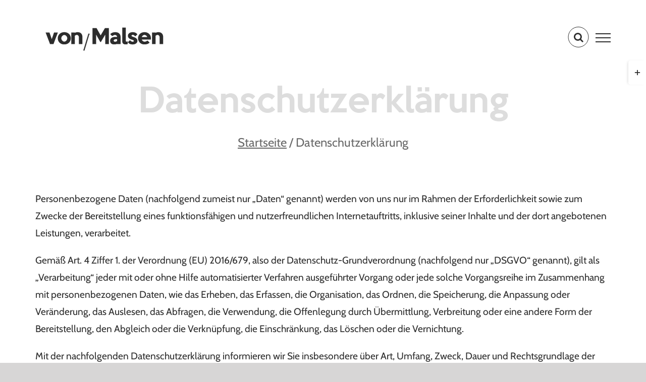

--- FILE ---
content_type: text/html; charset=UTF-8
request_url: https://badausstattung-malsen.de/datenschutzerklaerung/
body_size: 21444
content:
<!DOCTYPE html><html class="avada-html-layout-wide avada-html-header-position-top avada-mobile-header-color-not-opaque" lang="de"
 prefix="og: https://ogp.me/ns#" ><head><meta http-equiv="X-UA-Compatible" content="IE=edge" /><meta http-equiv="Content-Type" content="text/html; charset=utf-8"/><meta name="viewport" content="width=device-width, initial-scale=1" /><link media="all" href="https://badausstattung-malsen.de/wp-content/cache/autoptimize/css/autoptimize_46bd091b082cda05e62673a6bc3da235.css" rel="stylesheet" /><title>Datenschutzerklärung - Internationale Badausstattung von Malsen</title><meta name="description" content="Personenbezogene Daten (nachfolgend zumeist nur „Daten“ genannt) werden von uns nur im Rahmen der Erforderlichkeit sowie zum Zwecke der Bereitstellung eines funktionsfähigen und nutzerfreundlichen Internetauftritts, inklusive seiner Inhalte und der dort angebotenen Leistungen, verarbeitet. Gemäß Art. 4 Ziffer 1. der Verordnung (EU) 2016/679, also der Datenschutz-Grundverordnung (nachfolgend nur „DSGVO“ genannt), gilt als „Verarbeitung“ jeder mit […]"/><meta name="google-site-verification" content="K4m30NKsFwsYIMy8mex3Vw_43Oo6lsMnXA9tATUxPmc" /><link rel="canonical" href="https://badausstattung-malsen.de/datenschutzerklaerung/" /><meta property="og:site_name" content="Internationale Badausstattung von Malsen - Internationale Badausstattung von Malsen" /><meta property="og:type" content="article" /><meta property="og:title" content="Datenschutzerklärung - Internationale Badausstattung von Malsen" /><meta property="og:description" content="Personenbezogene Daten (nachfolgend zumeist nur „Daten“ genannt) werden von uns nur im Rahmen der Erforderlichkeit sowie zum Zwecke der Bereitstellung eines funktionsfähigen und nutzerfreundlichen Internetauftritts, inklusive seiner Inhalte und der dort angebotenen Leistungen, verarbeitet. Gemäß Art. 4 Ziffer 1. der Verordnung (EU) 2016/679, also der Datenschutz-Grundverordnung (nachfolgend nur „DSGVO“ genannt), gilt als „Verarbeitung“ jeder mit […]" /><meta property="og:url" content="https://badausstattung-malsen.de/datenschutzerklaerung/" /><meta property="article:published_time" content="2021-04-14T08:46:35Z" /><meta property="article:modified_time" content="2021-07-23T10:31:35Z" /><meta name="twitter:card" content="summary" /><meta name="twitter:domain" content="badausstattung-malsen.de" /><meta name="twitter:title" content="Datenschutzerklärung - Internationale Badausstattung von Malsen" /><meta name="twitter:description" content="Personenbezogene Daten (nachfolgend zumeist nur „Daten“ genannt) werden von uns nur im Rahmen der Erforderlichkeit sowie zum Zwecke der Bereitstellung eines funktionsfähigen und nutzerfreundlichen Internetauftritts, inklusive seiner Inhalte und der dort angebotenen Leistungen, verarbeitet. Gemäß Art. 4 Ziffer 1. der Verordnung (EU) 2016/679, also der Datenschutz-Grundverordnung (nachfolgend nur „DSGVO“ genannt), gilt als „Verarbeitung“ jeder mit […]" /> <script type="application/ld+json" class="aioseo-schema">{"@context":"https:\/\/schema.org","@graph":[{"@type":"WebSite","@id":"https:\/\/badausstattung-malsen.de\/#website","url":"https:\/\/badausstattung-malsen.de\/","name":"Internationale Badausstattung von Malsen","description":"Internationale Badausstattung von Malsen","publisher":{"@id":"https:\/\/badausstattung-malsen.de\/#organization"}},{"@type":"Organization","@id":"https:\/\/badausstattung-malsen.de\/#organization","name":"Maximilian v. Malsen-Waldkirch","url":"https:\/\/badausstattung-malsen.de\/","contactPoint":{"@type":"ContactPoint","telephone":"+491795253880","contactType":"Sales"}},{"@type":"BreadcrumbList","@id":"https:\/\/badausstattung-malsen.de\/datenschutzerklaerung\/#breadcrumblist","itemListElement":[{"@type":"ListItem","@id":"https:\/\/badausstattung-malsen.de\/#listItem","position":"1","item":{"@type":"WebPage","@id":"https:\/\/badausstattung-malsen.de\/","name":"Home","description":"Internationale Badausstattung von Malsen HerausforderungIhr Kunde will keinen Standard in seinem Badezimmer. Jedes Badezimmer ist so individuell wie der Mensch selbst, der darin lebt. Die Komposition, der Oberfl\u00e4chen, Strukturen, Farben und dem Licht bilden zusammen eine Einheit, die das individuelle Lebensgef\u00fchl widerspiegelt. unser VersprechenHersteller\/Marken M\u00f6glichkeitenALTAMAREAAQUA DESIGNSTUDIOALICE CERAMICAWATER EVOLUTIONDer Partner an Ihrer Seite Unser VersprechenDas geht [\u2026]","url":"https:\/\/badausstattung-malsen.de\/"},"nextItem":"https:\/\/badausstattung-malsen.de\/datenschutzerklaerung\/#listItem"},{"@type":"ListItem","@id":"https:\/\/badausstattung-malsen.de\/datenschutzerklaerung\/#listItem","position":"2","item":{"@type":"WebPage","@id":"https:\/\/badausstattung-malsen.de\/datenschutzerklaerung\/","name":"Datenschutzerkl\u00e4rung","description":"Personenbezogene Daten (nachfolgend zumeist nur \u201eDaten\u201c genannt) werden von uns nur im Rahmen der Erforderlichkeit sowie zum Zwecke der Bereitstellung eines funktionsf\u00e4higen und nutzerfreundlichen Internetauftritts, inklusive seiner Inhalte und der dort angebotenen Leistungen, verarbeitet. Gem\u00e4\u00df Art. 4 Ziffer 1. der Verordnung (EU) 2016\/679, also der Datenschutz-Grundverordnung (nachfolgend nur \u201eDSGVO\u201c genannt), gilt als \u201eVerarbeitung\u201c jeder mit [\u2026]","url":"https:\/\/badausstattung-malsen.de\/datenschutzerklaerung\/"},"previousItem":"https:\/\/badausstattung-malsen.de\/#listItem"}]},{"@type":"WebPage","@id":"https:\/\/badausstattung-malsen.de\/datenschutzerklaerung\/#webpage","url":"https:\/\/badausstattung-malsen.de\/datenschutzerklaerung\/","name":"Datenschutzerkl\u00e4rung - Internationale Badausstattung von Malsen","description":"Personenbezogene Daten (nachfolgend zumeist nur \u201eDaten\u201c genannt) werden von uns nur im Rahmen der Erforderlichkeit sowie zum Zwecke der Bereitstellung eines funktionsf\u00e4higen und nutzerfreundlichen Internetauftritts, inklusive seiner Inhalte und der dort angebotenen Leistungen, verarbeitet. Gem\u00e4\u00df Art. 4 Ziffer 1. der Verordnung (EU) 2016\/679, also der Datenschutz-Grundverordnung (nachfolgend nur \u201eDSGVO\u201c genannt), gilt als \u201eVerarbeitung\u201c jeder mit [\u2026]","inLanguage":"de","isPartOf":{"@id":"https:\/\/badausstattung-malsen.de\/#website"},"breadcrumb":{"@id":"https:\/\/badausstattung-malsen.de\/datenschutzerklaerung\/#breadcrumblist"},"datePublished":"2021-04-14T08:46:35+02:00","dateModified":"2021-07-23T10:31:35+02:00"}]}</script> <link rel='preconnect' href='//www.google-analytics.com' /><link rel="alternate" type="application/rss+xml" title="Internationale Badausstattung von Malsen &raquo; Feed" href="https://badausstattung-malsen.de/feed/" /><link rel="alternate" type="application/rss+xml" title="Internationale Badausstattung von Malsen &raquo; Kommentar-Feed" href="https://badausstattung-malsen.de/comments/feed/" /><link rel="shortcut icon" href="https://badausstattung-malsen.de/wp-content/uploads/favicon.png" type="image/x-icon" /><link rel="alternate" title="oEmbed (JSON)" type="application/json+oembed" href="https://badausstattung-malsen.de/wp-json/oembed/1.0/embed?url=https%3A%2F%2Fbadausstattung-malsen.de%2Fdatenschutzerklaerung%2F" /><link rel="alternate" title="oEmbed (XML)" type="text/xml+oembed" href="https://badausstattung-malsen.de/wp-json/oembed/1.0/embed?url=https%3A%2F%2Fbadausstattung-malsen.de%2Fdatenschutzerklaerung%2F&#038;format=xml" /><link rel='stylesheet' id='fusion-dynamic-css-css' href='https://badausstattung-malsen.de/wp-content/uploads/fusion-styles/42d1d02d3293d5036f4aedf7565d2ef8.min.css?ver=1631819259' type='text/css' media='all' /> <script type="text/javascript" src="https://badausstattung-malsen.de/wp-includes/js/jquery/jquery.min.js?ver=1699400772" id="jquery-core-js"></script> <link rel="https://api.w.org/" href="https://badausstattung-malsen.de/wp-json/" /><link rel="alternate" title="JSON" type="application/json" href="https://badausstattung-malsen.de/wp-json/wp/v2/pages/2890" /><link rel="EditURI" type="application/rsd+xml" title="RSD" href="https://badausstattung-malsen.de/xmlrpc.php?rsd" /><meta name="generator" content="WordPress 6.9" /><link rel='shortlink' href='https://badausstattung-malsen.de/?p=2890' /><link rel="preload" href="https://badausstattung-malsen.de/wp-content/themes/Avada/includes/lib/assets/fonts/icomoon/awb-icons.woff" as="font" type="font/woff" crossorigin><link rel="preload" href="//badausstattung-malsen.de/wp-content/themes/Avada/includes/lib/assets/fonts/fontawesome/webfonts/fa-brands-400.woff2" as="font" type="font/woff2" crossorigin><link rel="preload" href="//badausstattung-malsen.de/wp-content/themes/Avada/includes/lib/assets/fonts/fontawesome/webfonts/fa-regular-400.woff2" as="font" type="font/woff2" crossorigin><link rel="preload" href="//badausstattung-malsen.de/wp-content/themes/Avada/includes/lib/assets/fonts/fontawesome/webfonts/fa-solid-900.woff2" as="font" type="font/woff2" crossorigin><link rel="preload" href="https://badausstattung-malsen.de/wp-content/uploads/fusion-gfonts/u-4i0qWljRw-PfU81xCKCpdpbgZJl6Xvqdns.woff2" as="font" type="font/woff2" crossorigin><link rel="preload" href="https://badausstattung-malsen.de/wp-content/uploads/fusion-gfonts/jizaRExUiTo99u79D0KExQ.woff2" as="font" type="font/woff2" crossorigin></head><body class="privacy-policy wp-singular page-template-default page page-id-2890 wp-theme-Avada wp-child-theme-Avada-Child-Theme fusion-image-hovers fusion-pagination-sizing fusion-button_size-large fusion-button_type-flat fusion-button_span-no avada-image-rollover-circle-yes avada-image-rollover-no fusion-body ltr fusion-sticky-header fusion-disable-outline fusion-sub-menu-fade mobile-logo-pos-left layout-wide-mode avada-has-boxed-modal-shadow-none layout-scroll-offset-full avada-has-zero-margin-offset-top fusion-top-header menu-text-align-center mobile-menu-design-flyout fusion-show-pagination-text fusion-header-layout-v6 avada-responsive avada-footer-fx-parallax-effect avada-menu-highlight-style-bar fusion-search-form-classic fusion-main-menu-search-dropdown fusion-avatar-square avada-sticky-shrinkage avada-dropdown-styles avada-blog-layout-large avada-blog-archive-layout-timeline avada-header-shadow-no avada-menu-icon-position-left avada-has-megamenu-shadow fusion-has-main-nav-icon-circle avada-has-mobile-menu-search avada-has-main-nav-search-icon avada-has-breadcrumb-mobile-hidden avada-has-titlebar-content_only avada-has-slidingbar-widgets avada-has-slidingbar-position-right avada-slidingbar-toggle-style-rectangle avada-has-slidingbar-sticky avada-has-transparent-timeline_color avada-has-pagination-padding avada-flyout-menu-direction-bottom avada-ec-views-v1" > <a class="skip-link screen-reader-text" href="#content">Zum Inhalt springen</a><div id="boxed-wrapper"><div class="fusion-sides-frame"></div><div id="wrapper" class="fusion-wrapper"><div id="home" style="position:relative;top:-1px;"></div><header class="fusion-header-wrapper"><div class="fusion-header-v6 fusion-logo-alignment fusion-logo-left fusion-sticky-menu- fusion-sticky-logo- fusion-mobile-logo-  fusion-header-has-flyout-menu"><div class="fusion-header-sticky-height"></div><div class="fusion-header"><div class="fusion-row"><div class="fusion-header-v6-content fusion-header-has-flyout-menu-content"><div class="fusion-logo" data-margin-top="0px" data-margin-bottom="0px" data-margin-left="0px" data-margin-right="0px"> <a class="fusion-logo-link"  href="https://badausstattung-malsen.de/" > <img src="https://badausstattung-malsen.de/wp-content/uploads/Baederausstattung-von-Malsen-Logo_70_neu.png" srcset="https://badausstattung-malsen.de/wp-content/uploads/Baederausstattung-von-Malsen-Logo_70_neu.png 1x, https://badausstattung-malsen.de/wp-content/uploads/Baederausstattung-von-Malsen-Logo_140_neu.png 2x" width="269" height="70" style="max-height:70px;height:auto;" alt="Internationale Badausstattung von Malsen Logo" data-retina_logo_url="https://badausstattung-malsen.de/wp-content/uploads/Baederausstattung-von-Malsen-Logo_140_neu.png" class="fusion-standard-logo" /> </a></div><div class="fusion-flyout-menu-icons"><div class="fusion-flyout-search-toggle"><div class="fusion-toggle-icon"><div class="fusion-toggle-icon-line"></div><div class="fusion-toggle-icon-line"></div><div class="fusion-toggle-icon-line"></div></div> <a class="fusion-icon awb-icon-search" aria-hidden="true" aria-label="Toggle Search" href="#"></a></div> <a class="fusion-flyout-menu-toggle" aria-hidden="true" aria-label="Toggle Menu" href="#"><div class="fusion-toggle-icon-line"></div><div class="fusion-toggle-icon-line"></div><div class="fusion-toggle-icon-line"></div> </a></div></div><div class="fusion-main-menu fusion-flyout-menu" role="navigation" aria-label="Main Menu"><ul id="menu-jumpback" class="fusion-menu"><li  id="menu-item-2901"  class="menu-item menu-item-type-custom menu-item-object-custom menu-item-2901"  data-item-id="2901"><a  title="Start" href="/#home" class="fusion-bar-highlight"><span class="menu-text">Start</span></a></li><li  id="menu-item-2902"  class="menu-item menu-item-type-custom menu-item-object-custom menu-item-2902"  data-item-id="2902"><a  title="Herausforderung" href="/#start" class="fusion-bar-highlight"><span class="menu-text">Herausforderung</span></a></li><li  id="menu-item-2918"  class="menu-item menu-item-type-custom menu-item-object-custom menu-item-2918"  data-item-id="2918"><a  title="Möglichkeiten" href="/#hersteller" class="fusion-bar-highlight"><span class="menu-text">Möglichkeiten</span></a></li><li  id="menu-item-3140"  class="menu-item menu-item-type-custom menu-item-object-custom menu-item-3140"  data-item-id="3140"><a  title="Unser Versprechen" href="/#leistungen" class="fusion-bar-highlight"><span class="menu-text">Unser Versprechen</span></a></li><li  id="menu-item-3237"  class="menu-item menu-item-type-post_type menu-item-object-page menu-item-3237"  data-item-id="3237"><a  title="Downloads" href="https://badausstattung-malsen.de/downloads/" class="fusion-bar-highlight"><span class="menu-text">Downloads</span></a></li><li  id="menu-item-2909"  class="menu-item menu-item-type-custom menu-item-object-custom menu-item-2909"  data-item-id="2909"><a  title="Unternehmen" href="/#unternehmen" class="fusion-bar-highlight"><span class="menu-text">Unternehmen</span></a></li><li  id="menu-item-2900"  class="menu-item menu-item-type-post_type menu-item-object-page menu-item-2900 fusion-flyout-menu-item-last"  data-item-id="2900"><a  title="Kontakt" href="https://badausstattung-malsen.de/kontakt/" class="fusion-bar-highlight"><span class="menu-text">Kontakt</span></a></li></ul></div><div class="fusion-flyout-search"><form role="search" class="searchform fusion-search-form  fusion-search-form-classic" method="get" action="https://badausstattung-malsen.de/"><div class="fusion-search-form-content"><div class="fusion-search-field search-field"> <label><span class="screen-reader-text">Suche nach:</span> <input type="search" value="" name="s" class="s" placeholder="Suchen..." required aria-required="true" aria-label="Suchen..."/> </label></div><div class="fusion-search-button search-button"> <input type="submit" class="fusion-search-submit searchsubmit" aria-label="Suche" value="&#xf002;" /></div></div></form></div><div class="fusion-flyout-menu-bg"></div></div></div></div><div class="fusion-clearfix"></div></header><div id="sliders-container" class="fusion-slider-visibility"></div><div class="avada-page-titlebar-wrapper" role="banner"><div class="fusion-page-title-bar fusion-page-title-bar-none fusion-page-title-bar-center"><div class="fusion-page-title-row"><div class="fusion-page-title-wrapper"><div class="fusion-page-title-captions"><h1 class="entry-title">Datenschutzerklärung</h1><div class="fusion-page-title-secondary"><div class="fusion-breadcrumbs"><span class="fusion-breadcrumb-item"><a href="https://badausstattung-malsen.de" class="fusion-breadcrumb-link"><span >Startseite</span></a></span><span class="fusion-breadcrumb-sep">/</span><span class="fusion-breadcrumb-item"><span  class="breadcrumb-leaf">Datenschutzerklärung</span></span></div></div></div></div></div></div></div><main id="main" class="clearfix "><div class="fusion-row" style=""><section id="content" style="width: 100%;"><div id="post-2890" class="post-2890 page type-page status-publish hentry"> <span class="entry-title rich-snippet-hidden">Datenschutzerklärung</span><div class="post-content"><div class="fusion-fullwidth fullwidth-box fusion-builder-row-10 fusion-flex-container nonhundred-percent-fullwidth non-hundred-percent-height-scrolling" style="background-color: rgba(255,255,255,0);background-position: center center;background-repeat: no-repeat;border-width: 0px 0px 0px 0px;border-color:#eae9e9;border-style:solid;" ><div class="fusion-builder-row fusion-row fusion-flex-align-items-flex-start" style="max-width:1185.6px;margin-left: calc(-4% / 2 );margin-right: calc(-4% / 2 );"><div class="fusion-layout-column fusion_builder_column fusion-builder-column-10 fusion_builder_column_1_1 1_1 fusion-flex-column"><div class="fusion-column-wrapper fusion-flex-justify-content-flex-start fusion-content-layout-column" style="background-position:left top;background-repeat:no-repeat;-webkit-background-size:cover;-moz-background-size:cover;-o-background-size:cover;background-size:cover;padding: 0px 0px 0px 0px;"><div class="fusion-text fusion-text-5"><p style="text-align: left;">Personenbezogene Daten (nachfolgend zumeist nur „Daten“ genannt) werden von uns nur im Rahmen der Erforderlichkeit sowie zum Zwecke der Bereitstellung eines funktionsfähigen und nutzerfreundlichen Internetauftritts, inklusive seiner Inhalte und der dort angebotenen Leistungen, verarbeitet.</p><p style="text-align: left;">Gemäß Art. 4 Ziffer 1. der Verordnung (EU) 2016/679, also der Datenschutz-Grundverordnung (nachfolgend nur „DSGVO“ genannt), gilt als „Verarbeitung“ jeder mit oder ohne Hilfe automatisierter Verfahren ausgeführter Vorgang oder jede solche Vorgangsreihe im Zusammenhang mit personenbezogenen Daten, wie das Erheben, das Erfassen, die Organisation, das Ordnen, die Speicherung, die Anpassung oder Veränderung, das Auslesen, das Abfragen, die Verwendung, die Offenlegung durch Übermittlung, Verbreitung oder eine andere Form der Bereitstellung, den Abgleich oder die Verknüpfung, die Einschränkung, das Löschen oder die Vernichtung.</p><p style="text-align: left;">Mit der nachfolgenden Datenschutzerklärung informieren wir Sie insbesondere über Art, Umfang, Zweck, Dauer und Rechtsgrundlage der Verarbeitung personenbezogener Daten, soweit wir entweder allein oder gemeinsam mit anderen über die Zwecke und Mittel der Verarbeitung entscheiden. Zudem informieren wir Sie nachfolgend über die von uns zu Optimierungszwecken sowie zur Steigerung der Nutzungsqualität eingesetzten Fremdkomponenten, soweit hierdurch Dritte Daten in wiederum eigener Verantwortung verarbeiten.</p><p style="text-align: left;">Unsere Datenschutzerklärung ist wie folgt gegliedert:</p><p style="text-align: left;">I. Informationen über uns als Verantwortliche<br /> II. Rechte der Nutzer und Betroffenen<br /> III. Informationen zur Datenverarbeitung</p><h3 style="text-align: left;">I. Informationen über uns als Verantwortliche</h3><p style="text-align: left;">Verantwortlicher Anbieter dieses Internetauftritts im datenschutzrechtlichen Sinne ist:</p><p style="text-align: left;">Internationale Badausstattung von Malsen<br /> Dietlinde Frfr. von Malsen<br /> Agnesstraße 44<br /> 80798 München<br /> Deutschland</p><p style="text-align: left;">Telefon: 089 / 2712557<br /> E-Mail: info@d-v-malsen.de</p><p style="text-align: left;">Datenschutzbeauftragte/r beim Anbieter ist:</p><p style="text-align: left;">Dietlinde Frfr. von Malsen</p><h3 style="text-align: left;">II. Rechte der Nutzer und Betroffenen</h3><p style="text-align: left;">Mit Blick auf die nachfolgend noch näher beschriebene Datenverarbeitung haben die Nutzer und Betroffenen das Recht</p><ul style="text-align: left;"><li>auf Bestätigung, ob sie betreffende Daten verarbeitet werden, auf Auskunft über die verarbeiteten Daten, auf weitere Informationen über die Datenverarbeitung sowie auf Kopien der Daten (vgl. auch Art. 15 DSGVO);</li><li>auf Berichtigung oder Vervollständigung unrichtiger bzw. unvollständiger Daten (vgl. auch Art. 16 DSGVO);</li><li>auf unverzügliche Löschung der sie betreffenden Daten (vgl. auch Art. 17 DSGVO), oder, alternativ, soweit eine weitere Verarbeitung gemäß Art. 17 Abs. 3 DSGVO erforderlich ist, auf Einschränkung der Verarbeitung nach Maßgabe von Art. 18 DSGVO;</li><li>auf Erhalt der sie betreffenden und von ihnen bereitgestellten Daten und auf Übermittlung dieser Daten an andere Anbieter/Verantwortliche (vgl. auch Art. 20 DSGVO);</li><li>auf Beschwerde gegenüber der Aufsichtsbehörde, sofern sie der Ansicht sind, dass die sie betreffenden Daten durch den Anbieter unter Verstoß gegen datenschutzrechtliche Bestimmungen verarbeitet werden (vgl. auch Art. 77 DSGVO).</li></ul><p style="text-align: left;">Darüber hinaus ist der Anbieter dazu verpflichtet, alle Empfänger, denen gegenüber Daten durch den Anbieter offengelegt worden sind, über jedwede Berichtigung oder Löschung von Daten oder die Einschränkung der Verarbeitung, die aufgrund der Artikel 16, 17 Abs. 1, 18 DSGVO erfolgt, zu unterrichten. Diese Verpflichtung besteht jedoch nicht, soweit diese Mitteilung unmöglich oder mit einem unverhältnismäßigen Aufwand verbunden ist. Unbeschadet dessen hat der Nutzer ein Recht auf Auskunft über diese Empfänger.</p><p style="text-align: left;"><strong>Ebenfalls haben die Nutzer und Betroffenen nach Art. 21 DSGVO das Recht auf Widerspruch gegen die künftige Verarbeitung der sie betreffenden Daten, sofern die Daten durch den Anbieter nach Maßgabe von Art. 6 Abs. 1 lit. f) DSGVO verarbeitet werden. Insbesondere ist ein Widerspruch gegen die Datenverarbeitung zum Zwecke der Direktwerbung statthaft.</strong></p><h3 style="text-align: left;">III. Informationen zur Datenverarbeitung</h3><p style="text-align: left;">Ihre bei Nutzung unseres Internetauftritts verarbeiteten Daten werden gelöscht oder gesperrt, sobald der Zweck der Speicherung entfällt, der Löschung der Daten keine gesetzlichen Aufbewahrungspflichten entgegenstehen und nachfolgend keine anderslautenden Angaben zu einzelnen Verarbeitungsverfahren gemacht werden.</p><h4 style="text-align: left;">Serverdaten</h4><p style="text-align: left;">Aus technischen Gründen, insbesondere zur Gewährleistung eines sicheren und stabilen Internetauftritts, werden Daten durch Ihren Internet-Browser an uns bzw. an unseren Webspace-Provider übermittelt. Mit diesen sog. Server-Logfiles werden u.a. Typ und Version Ihres Internetbrowsers, das Betriebssystem, die Website, von der aus Sie auf unseren Internetauftritt gewechselt haben (Referrer URL), die Website(s) unseres Internetauftritts, die Sie besuchen, Datum und Uhrzeit des jeweiligen Zugriffs sowie die IP-Adresse des Internetanschlusses, von dem aus die Nutzung unseres Internetauftritts erfolgt, erhoben.</p><p style="text-align: left;">Diese so erhobenen Daten werden vorrübergehend gespeichert, dies jedoch nicht gemeinsam mit anderen Daten von Ihnen.</p><p style="text-align: left;">Diese Speicherung erfolgt auf der Rechtsgrundlage von Art. 6 Abs. 1 lit. f) DSGVO. Unser berechtigtes Interesse liegt in der Verbesserung, Stabilität, Funktionalität und Sicherheit unseres Internetauftritts.</p><p style="text-align: left;">Die Daten werden spätestens nach sieben Tage wieder gelöscht, soweit keine weitere Aufbewahrung zu Beweiszwecken erforderlich ist. Andernfalls sind die Daten bis zur endgültigen Klärung eines Vorfalls ganz oder teilweise von der Löschung ausgenommen.</p><h4 style="text-align: left;">Cookies</h4><h5 style="text-align: left;">a) Sitzungs-Cookies/Session-Cookies</h5><p style="text-align: left;">Wir verwenden mit unserem Internetauftritt sog. Cookies. Cookies sind kleine Textdateien oder andere Speichertechnologien, die durch den von Ihnen eingesetzten Internet-Browser auf Ihrem Endgerät ablegt und gespeichert werden. Durch diese Cookies werden im individuellen Umfang bestimmte Informationen von Ihnen, wie beispielsweise Ihre Browser- oder Standortdaten oder Ihre IP-Adresse, verarbeitet.</p><p style="text-align: left;">Durch diese Verarbeitung wird unser Internetauftritt benutzerfreundlicher, effektiver und sicherer, da die Verarbeitung bspw. die Wiedergabe unseres Internetauftritts in unterschiedlichen Sprachen oder das Angebot einer Warenkorbfunktion ermöglicht.</p><p style="text-align: left;">Rechtsgrundlage dieser Verarbeitung ist Art. 6 Abs. 1 lit b.) DSGVO, sofern diese Cookies Daten zur Vertragsanbahnung oder Vertragsabwicklung verarbeitet werden.</p><p style="text-align: left;">Falls die Verarbeitung nicht der Vertragsanbahnung oder Vertragsabwicklung dient, liegt unser berechtigtes Interesse in der Verbesserung der Funktionalität unseres Internetauftritts. Rechtsgrundlage ist in dann Art. 6 Abs. 1 lit. f) DSGVO.</p><p style="text-align: left;">Mit Schließen Ihres Internet-Browsers werden diese Session-Cookies gelöscht.</p><h5 style="text-align: left;">b) Drittanbieter-Cookies</h5><p style="text-align: left;">Gegebenenfalls werden mit unserem Internetauftritt auch Cookies von Partnerunternehmen, mit denen wir zum Zwecke der Werbung, der Analyse oder der Funktionalitäten unseres Internetauftritts zusammenarbeiten, verwendet.</p><p style="text-align: left;">Die Einzelheiten hierzu, insbesondere zu den Zwecken und den Rechtsgrundlagen der Verarbeitung solcher Drittanbieter-Cookies, entnehmen Sie bitte den nachfolgenden Informationen.</p><h5 style="text-align: left;">c) Beseitigungsmöglichkeit</h5><p style="text-align: left;">Sie können die Installation der Cookies durch eine Einstellung Ihres Internet-Browsers verhindern oder einschränken. Ebenfalls können Sie bereits gespeicherte Cookies jederzeit löschen. Die hierfür erforderlichen Schritte und Maßnahmen hängen jedoch von Ihrem konkret genutzten Internet-Browser ab. Bei Fragen benutzen Sie daher bitte die Hilfefunktion oder Dokumentation Ihres Internet-Browsers oder wenden sich an dessen Hersteller bzw. Support. Bei sog. Flash-Cookies kann die Verarbeitung allerdings nicht über die Einstellungen des Browsers unterbunden werden. Stattdessen müssen Sie insoweit die Einstellung Ihres Flash-Players ändern. Auch die hierfür erforderlichen Schritte und Maßnahmen hängen von Ihrem konkret genutzten Flash-Player ab. Bei Fragen benutzen Sie daher bitte ebenso die Hilfefunktion oder Dokumentation Ihres Flash-Players oder wenden sich an den Hersteller bzw. Benutzer-Support.</p><p style="text-align: left;">Sollten Sie die Installation der Cookies verhindern oder einschränken, kann dies allerdings dazu führen, dass nicht sämtliche Funktionen unseres Internetauftritts vollumfänglich nutzbar sind.</p><h4 style="text-align: left;">Vertragsabwicklung</h4><p style="text-align: left;">Die von Ihnen zur Inanspruchnahme unseres Waren- und/oder Dienstleistungsangebots übermittelten Daten werden von uns zum Zwecke der Vertragsabwicklung verarbeitet und sind insoweit erforderlich. Vertragsschluss und Vertragsabwicklung sind ohne Bereitstellung Ihrer Daten nicht möglich.</p><p style="text-align: left;">Rechtsgrundlage für die Verarbeitung ist Art. 6 Abs. 1 lit. b) DSGVO.</p><p style="text-align: left;">Wir löschen die Daten mit vollständiger Vertragsabwicklung, müssen dabei aber die steuer- und handelsrechtlichen Aufbewahrungsfristen beachten.</p><p style="text-align: left;">Im Rahmen der Vertragsabwicklung geben wir Ihre Daten an das mit der Warenlieferung beauftragte Transportunternehmen oder an den Finanzdienstleister weiter, soweit die Weitergabe zur Warenauslieferung oder zu Bezahlzwecken erforderlich ist.</p><p style="text-align: left;">Rechtsgrundlage für die Weitergabe der Daten ist dann Art. 6 Abs. 1 lit. b) DSGVO.</p><h4 style="text-align: left;">Kundenkonto / Registrierungsfunktion</h4><p style="text-align: left;">Falls Sie über unseren Internetauftritt ein Kundenkonto bei uns anlegen, werden wir die von Ihnen bei der Registrierung eingegebenen Daten (also bspw. Ihren Namen, Ihre Anschrift oder Ihre E-Mail-Adresse) ausschließlich für vorvertragliche Leistungen, für die Vertragserfüllung oder zum Zwecke der Kundenpflege (bspw. um Ihnen eine Übersicht über Ihre bisherigen Bestellungen bei uns zur Verfügung zu stellen oder um Ihnen die sog. Merkzettelfunktion anbieten zu können) erheben und speichern. Gleichzeitig speichern wir dann die IP-Adresse und das Datum Ihrer Registrierung nebst Uhrzeit. Eine Weitergabe dieser Daten an Dritte erfolgt natürlich nicht.</p><p style="text-align: left;">Im Rahmen des weiteren Anmeldevorgangs wird Ihre Einwilligung in diese Verarbeitung eingeholt und auf diese Datenschutzerklärung verwiesen. Die dabei von uns erhobenen Daten werden ausschließlich für die Zurverfügungstellung des Kundenkontos verwendet.</p><p style="text-align: left;">Soweit Sie in diese Verarbeitung einwilligen, ist Art. 6 Abs. 1 lit. a) DSGVO Rechtsgrundlage für die Verarbeitung.</p><p style="text-align: left;">Sofern die Eröffnung des Kundenkontos zusätzlich auch vorvertraglichen Maßnahmen oder der Vertragserfüllung dient, so ist Rechtsgrundlage für diese Verarbeitung auch noch Art. 6 Abs. 1 lit. b) DSGVO.</p><p style="text-align: left;">Die uns erteilte Einwilligung in die Eröffnung und den Unterhalt des Kundenkontos können Sie gemäß Art. 7 Abs. 3 DSGVO jederzeit mit Wirkung für die Zukunft widerrufen. Hierzu müssen Sie uns lediglich über Ihren Widerruf in Kenntnis setzen.</p><p style="text-align: left;">Die insoweit erhobenen Daten werden gelöscht, sobald die Verarbeitung nicht mehr erforderlich ist. Hierbei müssen wir aber steuer- und handelsrechtliche Aufbewahrungsfristen beachten.</p><h4 style="text-align: left;">Kontaktanfragen / Kontaktmöglichkeit</h4><p style="text-align: left;">Sofern Sie per Kontaktformular oder E-Mail mit uns in Kontakt treten, werden die dabei von Ihnen angegebenen Daten zur Bearbeitung Ihrer Anfrage genutzt. Die Angabe der Daten ist zur Bearbeitung und Beantwortung Ihre Anfrage erforderlich &#8211; ohne deren Bereitstellung können wir Ihre Anfrage nicht oder allenfalls eingeschränkt beantworten.</p><p style="text-align: left;">Rechtsgrundlage für diese Verarbeitung ist Art. 6 Abs. 1 lit. b) DSGVO.</p><p style="text-align: left;">Ihre Daten werden gelöscht, sofern Ihre Anfrage abschließend beantwortet worden ist und der Löschung keine gesetzlichen Aufbewahrungspflichten entgegenstehen, wie bspw. bei einer sich etwaig anschließenden Vertragsabwicklung.</p><h4 style="text-align: left;">Nutzerbeiträge, Kommentare und Bewertungen</h4><p style="text-align: left;">Wir bieten Ihnen an, auf unseren Internetseiten Fragen, Antworten, Meinungen oder Bewertungen, nachfolgend nur „Beiträge genannt, zu veröffentlichen. Sofern Sie dieses Angebot in Anspruch nehmen, verarbeiten und veröffentlichen wir Ihren Beitrag, Datum und Uhrzeit der Einreichung sowie das von Ihnen ggf. genutzte Pseudonym.</p><p style="text-align: left;">Rechtsgrundlage hierbei ist Art. 6 Abs. 1 lit. a) DSGVO. Die Einwilligung können Sie gemäß Art. 7 Abs. 3 DSGVO jederzeit mit Wirkung für die Zukunft widerrufen. Hierzu müssen Sie uns lediglich über Ihren Widerruf in Kenntnis setzen.</p><p style="text-align: left;">Darüber hinaus verarbeiten wir auch Ihre IP- und E-Mail-Adresse. Die IP-Adresse wird verarbeitet, weil wir ein berechtigtes Interesse daran haben, weitere Schritte einzuleiten oder zu unterstützen, sofern Ihr Beitrag in Rechte Dritter eingreift und/oder er sonst wie rechtswidrig erfolgt.</p><p style="text-align: left;">Rechtsgrundlage ist in diesem Fall Art. 6 Abs. 1 lit. f) DSGVO. Unser berechtigtes Interesse liegt in der ggf. notwendigen Rechtsverteidigung.</p><h4 style="text-align: left;">Abonnement von Beiträgen</h4><p style="text-align: left;">Sofern Sie Beiträge auf unseren Internetseiten veröffentlichen, bieten wir Ihnen zusätzlich an, etwaige Folgebeiträge Dritter zu abonnieren. Um Sie über diese Folgebeiträge per E-Mail informieren zu können, verarbeiten wir Ihre E-Mail-Adresse.</p><p style="text-align: left;">Rechtsgrundlage hierbei ist Art. 6 Abs. 1 lit. a) DSGVO. Die Einwilligung in dieses Abonnement können Sie gemäß Art. 7 Abs. 3 DSGVO jederzeit mit Wirkung für die Zukunft widerrufen. Hierzu müssen Sie uns lediglich über Ihren Widerruf in Kenntnis setzen oder den in der jeweiligen E-Mail enthaltenen Abmeldelink betätigen.</p><h4 style="text-align: left;">Facebook</h4><p style="text-align: left;">Zur Bewerbung unserer Produkte und Leistungen sowie zur Kommunikation mit Interessenten oder Kunden betreiben wir eine Firmenpräsenz auf der Plattform Facebook.</p><p style="text-align: left;">Auf dieser Social-Media-Plattform sind wir gemeinsam mit der Facebook Ireland Ltd., 4 Grand Canal Square, Grand Canal Harbour, Dublin 2 Ireland, verantwortlich.</p><p style="text-align: left;">Der Datenschutzbeauftragte von Facebook kann über ein Kontaktformular erreicht werden:</p><p style="text-align: left;"><a href="https://www.facebook.com/help/contact/540977946302970" target="_blank" rel="noopener noreferrer">https://www.facebook.com/help/contact/540977946302970</a></p><p style="text-align: left;">Die gemeinsame Verantwortlichkeit haben wir in einer Vereinbarung bezüglich der jeweiligen Verpflichtungen im Sinne der DSGVO geregelt. Diese Vereinbarung, aus der sich die gegenseitigen Verpflichtungen ergeben, ist unter dem folgenden Link abrufbar:</p><p style="text-align: left;"><a href="https://www.facebook.com/legal/terms/page_controller_addendum" target="_blank" rel="noopener noreferrer">https://www.facebook.com/legal/terms/page_controller_addendum</a></p><p style="text-align: left;">Rechtsgrundlage für die dadurch erfolgende und nachfolgend wiedergegebene Verarbeitung von personenbezogenen Daten ist Art. 6 Abs. 1 lit. f DSGVO. Unser berechtigtes Interesse besteht an der Analyse, der Kommunikation sowie dem Absatz und der Bewerbung unserer Produkte und Leistungen.</p><p style="text-align: left;">Rechtsgrundlage kann auch eine Einwilligung des Nutzers gemäß Art. 6 Abs. 1 lit. a DSGVO gegenüber dem Plattformbetreiber sein. Die Einwilligung hierzu kann der Nutzer nach Art. 7 Abs. 3 DSGVO jederzeit durch eine Mitteilung an den Plattformbetreiber für die Zukunft widerrufen.</p><p style="text-align: left;">Bei dem Aufruf unseres Onlineauftritts auf der Plattform Facebook werden von der Facebook Ireland Ltd. als Betreiberin der Plattform in der EU Daten des Nutzers (z.B. persönliche Informationen, IP-Adresse etc.) verarbeitet.</p><p style="text-align: left;">Diese Daten des Nutzers dienen zu statistischen Informationen über die Inanspruchnahme unserer Firmenpräsenz auf Facebook. Die Facebook Ireland Ltd. nutzt diese Daten zu Marktforschungs- und Werbezwecken sowie zur Erstellung von Profilen der Nutzer. Anhand dieser Profile ist es der Facebook Ireland Ltd. beispielsweise möglich, die Nutzer innerhalb und außerhalb von Facebook interessenbezogen zu bewerben. Ist der Nutzer zum Zeitpunkt des Aufrufes in seinem Account auf Facebook eingeloggt, kann die Facebook Ireland Ltd. zudem die Daten mit dem jeweiligen Nutzerkonto verknüpfen.</p><p style="text-align: left;">Im Falle einer Kontaktaufnahme des Nutzers über Facebook werden die bei dieser Gelegenheit eingegebenen personenbezogenen Daten des Nutzers zur Bearbeitung der Anfrage genutzt. Die Daten des Nutzers werden bei uns gelöscht, sofern die Anfrage des Nutzers abschließend beantwortet wurde und keine gesetzlichen Aufbewahrungspflichten, wie z.B. bei einer anschließenden Vertragsabwicklung, entgegenstehen.</p><p style="text-align: left;">Zur Verarbeitung der Daten werden von der Facebook Ireland Ltd. ggf. auch Cookies gesetzt.</p><p style="text-align: left;">Sollte der Nutzer mit dieser Verarbeitung nicht einverstanden sein, so besteht die Möglichkeit, die Installation der Cookies durch eine entsprechende Einstellung des Browsers zu verhindern. Bereits gespeicherte Cookies können ebenfalls jederzeit gelöscht werden. Die Einstellungen hierzu sind vom jeweiligen Browser abhängig. Bei Flash-Cookies lässt sich die Verarbeitung nicht über die Einstellungen des Browsers unterbinden, sondern durch die entsprechende Einstellung des Flash-Players. Sollte der Nutzer die Installation der Cookies verhindern oder einschränken, kann dies dazu führen, dass nicht sämtliche Funktionen von Facebook vollumfänglich nutzbar sind.</p><p style="text-align: left;">Näheres zu den Verarbeitungstätigkeiten, deren Unterbindung und zur Löschung der von Facebook verarbeiteten Daten finden sich in der Datenrichtlinie von Facebook:</p><p style="text-align: left;"><a href="https://www.facebook.com/privacy/explanation" target="_blank" rel="noopener noreferrer">https://www.facebook.com/privacy/explanation</a></p><p style="text-align: left;">Es ist nicht ausgeschlossen, dass die Verarbeitung durch die Facebook Ireland Ltd. auch über die Facebook Inc., 1601 Willow Road, Menlo Park, California 94025 in den USA erfolgt.</p><p style="text-align: left;">Die Facebook Inc. hat sich dem „EU-US Privacy Shield“ unterworfen und erklärt dadurch die Einhaltung der Datenschutzvorgaben der EU bei der Verarbeitung der Daten in den USA.</p><p style="text-align: left;"><a href="https://www.privacyshield.gov/participant?id=a2zt0000000GnywAAC&amp;status=Active" target="_blank" rel="noopener noreferrer">https://www.privacyshield.gov/participant?id=a2zt0000000GnywAAC&amp;status=Active</a></p><h4 style="text-align: left;">Instagram</h4><p style="text-align: left;">Zur Bewerbung unserer Produkte und Leistungen sowie zur Kommunikation mit Interessenten oder Kunden betreiben wir eine Firmenpräsenz auf der Plattform Instagram.</p><p style="text-align: left;">Auf dieser Social-Media-Plattform sind wir gemeinsam mit der Facebook Ireland Ltd., 4 Grand Canal Square, Grand Canal Harbour, Dublin 2 Ireland, verantwortlich.</p><p style="text-align: left;">Der Datenschutzbeauftragte von Instagram kann über ein Kontaktformular erreicht werden:</p><p style="text-align: left;"><a href="https://www.facebook.com/help/contact/540977946302970" target="_blank" rel="noopener noreferrer">https://www.facebook.com/help/contact/540977946302970</a></p><p style="text-align: left;">Die gemeinsame Verantwortlichkeit haben wir in einer Vereinbarung bezüglich der jeweiligen Verpflichtungen im Sinne der DSGVO geregelt. Diese Vereinbarung, aus der sich die gegenseitigen Verpflichtungen ergeben, ist unter dem folgenden Link abrufbar:</p><p style="text-align: left;"><a href="https://www.facebook.com/legal/terms/page_controller_addendum" target="_blank" rel="noopener noreferrer">https://www.facebook.com/legal/terms/page_controller_addendum</a></p><p style="text-align: left;">Rechtsgrundlage für die dadurch erfolgende und nachfolgend wiedergegebene Verarbeitung von personenbezogenen Daten ist Art. 6 Abs. 1 lit. f DSGVO. Unser berechtigtes Interesse besteht an der Analyse, der Kommunikation sowie dem Absatz und der Bewerbung unserer Produkte und Leistungen.</p><p style="text-align: left;">Rechtsgrundlage kann auch eine Einwilligung des Nutzers gemäß Art. 6 Abs. 1 lit. a DSGVO gegenüber dem Plattformbetreiber sein. Die Einwilligung hierzu kann der Nutzer nach Art. 7 Abs. 3 DSGVO jederzeit durch eine Mitteilung an den Plattformbetreiber für die Zukunft widerrufen.</p><p style="text-align: left;">Bei dem Aufruf unseres Onlineauftritts auf der Plattform Instagram werden von der Facebook Ireland Ltd. als Betreiberin der Plattform in der EU Daten des Nutzers (z.B. persönliche Informationen, IP-Adresse etc.) verarbeitet.</p><p style="text-align: left;">Diese Daten des Nutzers dienen zu statistischen Informationen über die Inanspruchnahme unserer Firmenpräsenz auf Instagram. Die Facebook Ireland Ltd. nutzt diese Daten zu Marktforschungs- und Werbezwecken sowie zur Erstellung von Profilen der Nutzer. Anhand dieser Profile ist es der Facebook Ireland Ltd. beispielsweise möglich, die Nutzer innerhalb und außerhalb von Instagram interessenbezogen zu bewerben. Ist der Nutzer zum Zeitpunkt des Aufrufes in seinem Account auf Instagram eingeloggt, kann die Facebook Ireland Ltd. zudem die Daten mit dem jeweiligen Nutzerkonto verknüpfen.</p><p style="text-align: left;">Im Falle einer Kontaktaufnahme des Nutzers über Instagram werden die bei dieser Gelegenheit eingegebenen personenbezogenen Daten des Nutzers zur Bearbeitung der Anfrage genutzt. Die Daten des Nutzers werden bei uns gelöscht, sofern die Anfrage des Nutzers abschließend beantwortet wurde und keine gesetzlichen Aufbewahrungspflichten, wie z.B. bei einer anschließenden Vertragsabwicklung, entgegenstehen.</p><p style="text-align: left;">Zur Verarbeitung der Daten werden von der Facebook Ireland Ltd. ggf. auch Cookies gesetzt.</p><p style="text-align: left;">Sollte der Nutzer mit dieser Verarbeitung nicht einverstanden sein, so besteht die Möglichkeit, die Installation der Cookies durch eine entsprechende Einstellung des Browsers zu verhindern. Bereits gespeicherte Cookies können ebenfalls jederzeit gelöscht werden. Die Einstellungen hierzu sind vom jeweiligen Browser abhängig. Bei Flash-Cookies lässt sich die Verarbeitung nicht über die Einstellungen des Browsers unterbinden, sondern durch die entsprechende Einstellung des Flash-Players. Sollte der Nutzer die Installation der Cookies verhindern oder einschränken, kann dies dazu führen, dass nicht sämtliche Funktionen von Facebook vollumfänglich nutzbar sind.</p><p style="text-align: left;">Näheres zu den Verarbeitungstätigkeiten, deren Unterbindung und zur Löschung der von Instagram verarbeiteten Daten finden sich in der Datenrichtlinie von Instagram:</p><p style="text-align: left;"><a href="https://help.instagram.com/519522125107875" target="_blank" rel="noopener noreferrer">https://help.instagram.com/519522125107875</a></p><p style="text-align: left;">Es ist nicht ausgeschlossen, dass die Verarbeitung durch die Facebook Ireland Ltd. auch über die Facebook Inc., 1601 Willow Road, Menlo Park, California 94025 in den USA erfolgt.</p><p style="text-align: left;">Die Facebook Inc. hat sich dem „EU-US Privacy Shield“ unterworfen und erklärt dadurch die Einhaltung der Datenschutzvorgaben der EU bei der Verarbeitung der Daten in den USA.</p><p style="text-align: left;"><a href="https://www.privacyshield.gov/participant?id=a2zt0000000GnywAAC&amp;status=Active" target="_blank" rel="noopener noreferrer">https://www.privacyshield.gov/participant?id=a2zt0000000GnywAAC&amp;status=Active</a></p><h3 style="text-align: left;">Verlinkung Social-Media über Grafik oder Textlink</h3><p style="text-align: left;">Wir bewerben auf unserer Webseite auch Präsenzen auf den nachstehend aufgeführten sozialen Netzwerken. Die Einbindung erfolgt dabei über eine verlinkte Grafik des jeweiligen Netzwerks. Durch den Einsatz dieser verlinkten Grafik wird verhindert, dass es bei dem Aufruf einer Website, die über eine Social-Media-Bewerbung verfügt, automatisch zu einem Verbindungsaufbau zum jeweiligen Server des sozialen Netzwerks kommt, um eine Grafik des jeweiligen Netzwerkes selbst darzustellen. Erst durch einen Klick auf die entsprechende Grafik wird der Nutzer zu dem Dienst des jeweiligen sozialen Netzwerks weitergeleitet.</p><p style="text-align: left;">Nach der Weiterleitung des Nutzers werden durch das jeweilige Netzwerk Informationen über den Nutzer erfasst. Es kann hierbei nicht ausgeschlossen werden, dass eine Verarbeitung der so erhobenen Daten in den USA stattfindet.</p><p style="text-align: left;">Dies sind zunächst Daten wie IP-Adresse, Datum, Uhrzeit und besuchte Seite. Ist der Nutzer währenddessen in seinem Benutzerkonto des jeweiligen Netzwerks eingeloggt, kann der Netzwerk-Betreiber ggf. die gesammelten Informationen des konkreten Besuchs des Nutzers dem persönlichen Account des Nutzers zuordnen. Interagiert der Nutzer über einen „Teilen“-Button des jeweiligen Netzwerks, können diese Informationen in dem persönlichen Benutzerkonto des Nutzers gespeichert und ggf. veröffentlicht werden. Will der Nutzer verhindern, dass die gesammelten Informationen unmittelbar seinem Benutzerkonto zugeordnet werden, muss er sich vor dem Anklicken der Grafik ausloggen. Zudem besteht die Möglichkeit, das jeweilige Benutzerkonto entsprechend zu konfigurieren.</p><p style="text-align: left;">Folgende soziale Netzwerke werden in unsere Seite durch Verlinkung eingebunden:</p><h4 style="text-align: left;">facebook</h4><p style="text-align: left;">Facebook Ireland Limited, 4 Grand Canal Square, Dublin 2, Ireland, ein Tochterunternehmen der Facebook Inc., 1601 S. California Ave., Palo Alto, CA 94304, USA.</p><p style="text-align: left;">Datenschutzerklärung: <a href="https://www.facebook.com/policy.php" target="_blank" rel="noopener noreferrer">https://www.facebook.com/policy.php</a></p><p style="text-align: left;">Zertifizierung EU-US-Datenschutz („EU-US Privacy Shield“) <a href="https://www.privacyshield.gov/participant?id=a2zt0000000GnywAAC&amp;status=Active" target="_blank" rel="noopener noreferrer">https://www.privacyshield.gov/participant?id=a2zt0000000GnywAAC&amp;status=Active</a></p><h4 style="text-align: left;">Google Analytics</h4><p style="text-align: left;">In unserem Internetauftritt setzen wir Google Analytics ein. Hierbei handelt es sich um einen Webanalysedienst der Google Ireland Limited, Gordon House, Barrow Street, Dublin 4, Irland, nachfolgend nur „Google“ genannt.</p><p style="text-align: left;">Durch die Zertifizierung nach dem EU-US-Datenschutzschild („EU-US Privacy Shield“)</p><p style="text-align: left;"><a href="https://www.privacyshield.gov/participant?id=a2zt000000001L5AAI&amp;status=Active" target="_blank" rel="noopener noreferrer">https://www.privacyshield.gov/participant?id=a2zt000000001L5AAI&amp;status=Active</a></p><p style="text-align: left;">garantiert Google, dass die Datenschutzvorgaben der EU auch bei der Verarbeitung von Daten in den USA eingehalten werden.</p><p style="text-align: left;">Der Dienst Google Analytics dient zur Analyse des Nutzungsverhaltens unseres Internetauftritts. Rechtsgrundlage ist Art. 6 Abs. 1 lit. f) DSGVO. Unser berechtigtes Interesse liegt in der Analyse, Optimierung und dem wirtschaftlichen Betrieb unseres Internetauftritts.</p><p style="text-align: left;">Nutzungs- und nutzerbezogene Informationen, wie bspw. IP-Adresse, Ort, Zeit oder Häufigkeit des Besuchs unseres Internetauftritts, werden dabei an einen Server von Google in den USA übertragen und dort gespeichert. Allerdings nutzen wir Google Analytics mit der sog. Anonymisierungsfunktion. Durch diese Funktion kürzt Google die IP-Adresse schon innerhalb der EU bzw. des EWR.</p><p style="text-align: left;">Die so erhobenen Daten werden wiederum von Google genutzt, um uns eine Auswertung über den Besuch unseres Internetauftritts sowie über die dortigen Nutzungsaktivitäten zur Verfügung zu stellen. Auch können diese Daten genutzt werden, um weitere Dienstleistungen zu erbringen, die mit der Nutzung unseres Internetauftritts und der Nutzung des Internets zusammenhängen.</p><p style="text-align: left;">Google gibt an, Ihre IP-Adresse nicht mit anderen Daten zu verbinden. Zudem hält Google unter</p><p style="text-align: left;"><a href="https://www.google.com/intl/de/policies/privacy/partners" target="_blank" rel="noopener noreferrer">https://www.google.com/intl/de/policies/privacy/partners</a></p><p style="text-align: left;">weitere datenschutzrechtliche Informationen für Sie bereit, so bspw. auch zu den Möglichkeiten, die Datennutzung zu unterbinden.</p><p style="text-align: left;">Zudem bietet Google unter</p><p style="text-align: left;"><a href="https://tools.google.com/dlpage/gaoptout?hl=de" target="_blank" rel="noopener noreferrer">https://tools.google.com/dlpage/gaoptout?hl=de</a></p><p style="text-align: left;">ein sog. Deaktivierungs-Add-on nebst weiteren Informationen hierzu an. Dieses Add-on lässt sich mit den gängigen Internet-Browsern installieren und bietet Ihnen weitergehende Kontrollmöglichkeit über die Daten, die Google bei Aufruf unseres Internetauftritts erfasst. Dabei teilt das Add-on dem JavaScript (ga.js) von Google Analytics mit, dass Informationen zum Besuch unseres Internetauftritts nicht an Google Analytics übermittelt werden sollen. Dies verhindert aber nicht, dass Informationen an uns oder an andere Webanalysedienste übermittelt werden. Ob und welche weiteren Webanalysedienste von uns eingesetzt werden, erfahren Sie natürlich ebenfalls in dieser Datenschutzerklärung.</p><h4 style="text-align: left;">Google-Maps</h4><p style="text-align: left;">In unserem Internetauftritt setzen wir Google Maps zur Darstellung unseres Standorts sowie zur Erstellung einer Anfahrtsbeschreibung ein. Es handelt sich hierbei um einen Dienst der Google Ireland Limited, Gordon House, Barrow Street, Dublin 4, Irland, nachfolgend nur „Google“ genannt.</p><p style="text-align: left;">Durch die Zertifizierung nach dem EU-US-Datenschutzschild („EU-US Privacy Shield“)</p><p style="text-align: left;"><a href="https://www.privacyshield.gov/participant?id=a2zt000000001L5AAI&amp;status=Active" target="_blank" rel="noopener noreferrer">https://www.privacyshield.gov/participant?id=a2zt000000001L5AAI&amp;status=Active</a></p><p style="text-align: left;">garantiert Google, dass die Datenschutzvorgaben der EU auch bei der Verarbeitung von Daten in den USA eingehalten werden.</p><p style="text-align: left;">Um die Darstellung bestimmter Schriften in unserem Internetauftritt zu ermöglichen, wird bei Aufruf unseres Internetauftritts eine Verbindung zu dem Google-Server in den USA aufgebaut.</p><p style="text-align: left;">Sofern Sie die in unseren Internetauftritt eingebundene Komponente Google Maps aufrufen, speichert Google über Ihren Internet-Browser ein Cookie auf Ihrem Endgerät. Um unseren Standort anzuzeigen und eine Anfahrtsbeschreibung zu erstellen, werden Ihre Nutzereinstellungen und -daten verarbeitet. Hierbei können wir nicht ausschließen, dass Google Server in den USA einsetzt.</p><p style="text-align: left;">Rechtsgrundlage ist Art. 6 Abs. 1 lit. f) DSGVO. Unser berechtigtes Interesse liegt in der Optimierung der Funktionalität unseres Internetauftritts.</p><p style="text-align: left;">Durch die so hergestellte Verbindung zu Google kann Google ermitteln, von welcher Website Ihre Anfrage gesendet worden ist und an welche IP-Adresse die Anfahrtsbeschreibung zu übermitteln ist.</p><p style="text-align: left;">Sofern Sie mit dieser Verarbeitung nicht einverstanden sind, haben Sie die Möglichkeit, die Installation der Cookies durch die entsprechenden Einstellungen in Ihrem Internet-Browser zu verhindern. Einzelheiten hierzu finden Sie vorstehend unter dem Punkt „Cookies“.</p><p style="text-align: left;">Zudem erfolgt die Nutzung von Google Maps sowie der über Google Maps erlangten Informationen nach den <a href="https://www.google.de/accounts/TOS" target="_blank" rel="noopener noreferrer">Google-Nutzungsbedingungen</a> <a href="https://policies.google.com/terms?gl=DE&amp;hl=de" target="_blank" rel="noopener noreferrer">https://policies.google.com/terms?gl=DE&amp;hl=de</a> und den <a href="https://www.google.com/intl/de_de/help/terms_maps.html" target="_blank" rel="noopener noreferrer">Geschäftsbedingungen für Google Maps</a> https://www.google.com/intl/de_de/help/terms_maps.html.</p><p style="text-align: left;">Überdies bietet Google unter</p><p style="text-align: left;"><a href="https://adssettings.google.com/authenticated" target="_blank" rel="noopener noreferrer">https://adssettings.google.com/authenticated</a></p><p style="text-align: left;"><a href="https://policies.google.com/privacy" target="_blank" rel="noopener noreferrer">https://policies.google.com/privacy</a></p><p style="text-align: left;">weitergehende Informationen an.</p><h4 style="text-align: left;">Google reCAPTCHA</h4><p style="text-align: left;">In unserem Internetauftritt setzen wir Google reCAPTCHA zur Überprüfung und Vermeidung von Interaktionen auf unserer Internetseite durch automatisierte Zugriffe, bspw. durch sog. Bots, ein. Es handelt sich hierbei um einen Dienst der Google Ireland Limited, Gordon House, Barrow Street, Dublin 4, Irland, nachfolgend nur „Google“ genannt.</p><p style="text-align: left;">Durch die Zertifizierung nach dem EU-US-Datenschutzschild („EU-US Privacy Shield“)</p><p style="text-align: left;"><a href="https://www.privacyshield.gov/participant?id=a2zt000000001L5AAI&amp;status=Active" target="_blank" rel="noopener noreferrer">https://www.privacyshield.gov/participant?id=a2zt000000001L5AAI&amp;status=Active</a></p><p style="text-align: left;">garantiert Google, dass die Datenschutzvorgaben der EU auch bei der Verarbeitung von Daten in den USA eingehalten werden.</p><p style="text-align: left;">Durch diesen Dienst kann Google ermitteln, von welcher Webseite eine Anfrage gesendet wird sowie von welcher IP-Adresse aus Sie die sog. reCAPTCHA-Eingabebox verwenden. Neben Ihrer IP-Adresse werden womöglich noch weitere Informationen durch Google erfasst, die für das Angebot und die Gewährleistung dieses Dienstes notwendig sind.</p><p style="text-align: left;">Rechtsgrundlage ist Art. 6 Abs. 1 lit. f) DSGVO. Unser berechtigtes Interesse liegt in der Sicherheit unseres Internetauftritts sowie in der Abwehr unerwünschter, automatisierter Zugriffe in Form von Spam o.ä..</p><p style="text-align: left;">Google bietet unter</p><p style="text-align: left;"><a href="https://policies.google.com/privacy" target="_blank" rel="noopener noreferrer">https://policies.google.com/privacy</a></p><p style="text-align: left;">weitergehende Informationen zu dem allgemeinen Umgang mit Ihren Nutzerdaten an.</p><h4 style="text-align: left;">Google Fonts</h4><p style="text-align: left;">In unserem Internetauftritt setzen wir Google Fonts zur Darstellung externer Schriftarten ein. Es handelt sich hierbei um einen Dienst der Google Ireland Limited, Gordon House, Barrow Street, Dublin 4, Irland, nachfolgend nur „Google“ genannt.</p><p style="text-align: left;">Durch die Zertifizierung nach dem EU-US-Datenschutzschild („EU-US Privacy Shield“)</p><p style="text-align: left;"><a href="https://www.privacyshield.gov/participant?id=a2zt000000001L5AAI&amp;status=Active" target="_blank" rel="noopener noreferrer">https://www.privacyshield.gov/participant?id=a2zt000000001L5AAI&amp;status=Active</a></p><p style="text-align: left;">garantiert Google, dass die Datenschutzvorgaben der EU auch bei der Verarbeitung von Daten in den USA eingehalten werden.</p><p style="text-align: left;">Um die Darstellung bestimmter Schriften in unserem Internetauftritt zu ermöglichen, wird bei Aufruf unseres Internetauftritts eine Verbindung zu dem Google-Server in den USA aufgebaut.</p><p style="text-align: left;">Rechtsgrundlage ist Art. 6 Abs. 1 lit. f) DSGVO. Unser berechtigtes Interesse liegt in der Optimierung und dem wirtschaftlichen Betrieb unseres Internetauftritts.</p><p style="text-align: left;">Durch die bei Aufruf unseres Internetauftritts hergestellte Verbindung zu Google kann Google ermitteln, von welcher Website Ihre Anfrage gesendet worden ist und an welche IP-Adresse die Darstellung der Schrift zu übermitteln ist.</p><p style="text-align: left;">Google bietet unter</p><p style="text-align: left;"><a href="https://adssettings.google.com/authenticated" target="_blank" rel="noopener noreferrer">https://adssettings.google.com/authenticated</a></p><p style="text-align: left;"><a href="https://policies.google.com/privacy" target="_blank" rel="noopener noreferrer">https://policies.google.com/privacy</a></p><p style="text-align: left;">weitere Informationen an und zwar insbesondere zu den Möglichkeiten der Unterbindung der Datennutzung.</p><h4 style="text-align: left;">YouTube</h4><p style="text-align: left;">In unserem Internetauftritt setzen wir YouTube ein. Hierbei handelt es sich um ein Videoportal der YouTube LLC., 901 Cherry Ave., 94066 San Bruno, CA, USA, nachfolgend nur „YouTube“ genannt.</p><p style="text-align: left;">YouTube ist ein Tochterunternehmen der Google Ireland Limited, Gordon House, Barrow Street, Dublin 4, Irland, nachfolgend nur „Google“ genannt.</p><p style="text-align: left;">Durch die Zertifizierung nach dem EU-US-Datenschutzschild („EU-US Privacy Shield“)</p><p style="text-align: left;"><a href="https://www.privacyshield.gov/participant?id=a2zt000000001L5AAI&amp;status=Active" target="_blank" rel="noopener noreferrer">https://www.privacyshield.gov/participant?id=a2zt000000001L5AAI&amp;status=Active</a></p><p style="text-align: left;">garantiert Google und damit auch das Tochterunternehmen YouTube, dass die Datenschutzvorgaben der EU auch bei der Verarbeitung von Daten in den USA eingehalten werden.</p><p style="text-align: left;">Wir nutzen YouTube im Zusammenhang mit der Funktion „Erweiterter Datenschutzmodus“, um Ihnen Videos anzeigen zu können. Rechtsgrundlage ist Art. 6 Abs. 1 lit. f) DSGVO. Unser berechtigtes Interesse liegt in der Qualitätsverbesserung unseres Internetauftritts. Die Funktion „Erweiterter Datenschutzmodus“ bewirkt laut Angaben von YouTube, dass die nachfolgend noch näher bezeichneten Daten nur dann an den Server von YouTube übermittelt werden, wenn Sie ein Video auch tatsächlich starten.</p><p style="text-align: left;">Ohne diesen „Erweiterten Datenschutz“ wird eine Verbindung zum Server von YouTube in den USA hergestellt, sobald Sie eine unserer Internetseiten, auf der ein YouTube-Video eingebettet ist, aufrufen.</p><p style="text-align: left;">Diese Verbindung ist erforderlich, um das jeweilige Video auf unserer Internetseite über Ihren Internet-Browser darstellen zu können. Im Zuge dessen wird YouTube zumindest Ihre IP-Adresse, das Datum nebst Uhrzeit sowie die von Ihnen besuchte Internetseite erfassen und verarbeiten. Zudem wird eine Verbindung zu dem Werbenetzwerk „DoubleClick“ von Google hergestellt.</p><p style="text-align: left;">Sollten Sie gleichzeitig bei YouTube eingeloggt sein, weist YouTube die Verbindungsinformationen Ihrem YouTube-Konto zu. Wenn Sie das verhindern möchten, müssen Sie sich entweder vor dem Besuch unseres Internetauftritts bei YouTube ausloggen oder die entsprechenden Einstellungen in Ihrem YouTube-Benutzerkonto vornehmen.</p><p style="text-align: left;">Zum Zwecke der Funktionalität sowie zur Analyse des Nutzungsverhaltens speichert YouTube dauerhaft Cookies über Ihren Internet-Browser auf Ihrem Endgerät. Falls Sie mit dieser Verarbeitung nicht einverstanden sind, haben Sie die Möglichkeit, die Speicherung der Cookies durch eine Einstellung in Ihrem Internet-Browsers zu verhindern. Nähere Informationen hierzu finden Sie vorstehend unter „Cookies“.</p><p style="text-align: left;">Weitergehende Informationen über die Erhebung und Nutzung von Daten sowie Ihre diesbezüglichen Rechte und Schutzmöglichkeiten hält Google in den unter</p><p style="text-align: left;"><a href="https://policies.google.com/privacy" target="_blank" rel="noopener noreferrer">https://policies.google.com/privacy</a></p><p style="text-align: left;">abrufbaren Datenschutzhinweisen bereit.</p><h4 style="text-align: left;">Vimeo</h4><p style="text-align: left;">Zur Darstellung von Videos setzen wir auf unserer Internetseite „Vimeo“ ein. Hierbei handelt es sich um einen Dienst der Vimeo, LL C, 555 West 18 th Street, New York, New York 10011, USA, nachfolgend nur „Vimeo“ genannt, ein.</p><p style="text-align: left;">Teilweise erfolgt die Verarbeitung der Nutzerdaten auf Servern von Vimeo in den USA. Durch die Zertifizierung nach dem EU-US-Datenschutzschild („EU-US Privacy Shield“)</p><p style="text-align: left;"><a href="https://www.privacyshield.gov/participant?id=a2zt00000008V77AAE&amp;status=Active" target="_blank" rel="noopener noreferrer">https://www.privacyshield.gov/participant?id=a2zt00000008V77AAE&amp;status=Active</a></p><p style="text-align: left;">garantiert Vimeo aber, dass die Datenschutzvorgaben der EU auch bei der Verarbeitung von Daten in den USA eingehalten werden.</p><p style="text-align: left;">Rechtsgrundlage ist Art. 6 Abs. 1 lit. f) DSGVO. Unser berechtigtes Interesse liegt in der Qualitätsverbesserung unseres Internetauftritts.</p><p style="text-align: left;">Besuchen Sie eine Seite unseres Internetauftritts, in die ein Video eingebettet ist, wird zur Darstellung des Videos eine Verbindung zu den Servern von Vimeo in den USA hergestellt. Aus technischen Gründen ist es dabei notwendig, dass Vimeo Ihre IP &#8211; Adresse verarbeitet. Daneben werden aber auch Datum und Uhrzeit des Besuchs unserer Internetseiten erfasst.</p><p style="text-align: left;">Sollten Sie gleichzeitig bei Vimeo eingeloggt sein, während Sie eine unserer Internetseiten besuchen, in die ein Vimeo-Video eingebettet ist, weist Vimeo die so gesammelten Informationen womöglich Ihrem dortigen persönlichen Nutzerkonto zu. Wenn Sie das verhindern möchten, müssen Sie sich entweder vor dem Besuch unseres Internetauftritts bei Vimeo ausloggen oder Ihr Nutzerkonto bei Vimeo entsprechend konfigurieren.</p><p style="text-align: left;">Zum Zwecke der Funktionalität und Nutzungsanalyse setzt Vimeo den Webanalysedienst Google Analytics ein. Durch Google Analytics werden Cookies über Ihren Internet-Browser auf Ihrem Endgerät gespeichert und Informationen über die Benutzung unserer Internetseiten, in die ein Vimeo- Video eingebettet ist, an Google übersandt. Hierbei kann nicht ausgeschlossen werden, dass Google diese Informationen in den USA verarbeitet.</p><p style="text-align: left;">Sofern Sie mit dieser Verarbeitung nicht einverstanden sind, haben Sie die Möglichkeit, die Installation der Cookies durch die entsprechenden Einstellungen in Ihrem Internet-Browser zu verhindern. Einzelheiten hierzu finden Sie vorstehend unter dem Punkt „Cookies“.</p><p style="text-align: left;">Rechtsgrundlage ist Art. 6 Abs. 1 lit. f) DSGVO. Unser berechtigtes Interesse liegt in der Qualitätsverbesserung unseres Internetauftritts und in dem berechtigten Interesse von Vimeo , das Nutzerverhalten statistisch zu Optimierungs- und Marketingzwecken zu analysieren.</p><p style="text-align: left;">Vimeo bietet unter</p><p style="text-align: left;"><a href="https://vimeo.com/privacy" target="_blank" rel="noopener noreferrer">https://vimeo.com/privacy</a></p><p style="text-align: left;">weitere Informationen zur Erhebung und Nutzung der Daten sowie zu Ihren Rechten und Möglichkeiten zum Schutz Ihrer Privatsphäre an.</p><h4 style="text-align: left;">MailChimp &#8211; Newsletter</h4><p style="text-align: left;">Wir bieten Ihnen die Möglichkeit an, sich bei uns über unseren Internetauftritt für unsere kostenlosen Newsletter anmelden zu können.</p><p style="text-align: left;">Zum Newsletterversand setzen wir MailChimp, einen Dienst der The Rocket Science Group, LLC, 512 Means Street, Suite 404, Atlanta, GA 30318, USA, nachfolgend nur „The Rocket Science Group“ genannt, ein.</p><p style="text-align: left;">Durch die Zertifizierung nach dem EU-US-Datenschutzschild („EU-US Privacy Shield“)</p><p style="text-align: left;"><a href="https://www.privacyshield.gov/participant?id=a2zt0000000TO6hAAG&amp;status=Active" target="_blank" rel="noopener noreferrer">https://www.privacyshield.gov/participant?id=a2zt0000000TO6hAAG&amp;status=Active</a></p><p style="text-align: left;">garantiert The Rocket Science Group, dass die Datenschutzvorgaben der EU auch bei der Verarbeitung von Daten in den USA eingehalten werden. Zudem bietet The Rocket Science Group unter</p><p style="text-align: left;"><a href="https://mailchimp.com/legal/privacy/" target="_blank" rel="noopener noreferrer">https://mailchimp.com/legal/privacy/</a></p><p style="text-align: left;">weitergehende Datenschutzinformationen an.</p><p style="text-align: left;">Falls Sie sich zu unserem Newsletter-Versand anmelden, werden die während des Anmeldevorgangs abgefragten Daten, wie Ihre E-Mail-Adresse sowie, optional, Ihr Name nebst Anschrift, durch The Rocket Science Group verarbeitet. Zudem werden Ihre IP-Adresse sowie das Datum Ihrer Anmeldung nebst Uhrzeit gespeichert. Im Rahmen des weiteren Anmeldevorgangs wird Ihre Einwilligung in die Übersendung des Newsletters eingeholt, der Inhalt konkret beschreiben und auf diese Datenschutzerklärung verwiesen.</p><p style="text-align: left;">Der anschließend über The Rocket Science Group versandte Newsletter enthält zudem einen sog. Zählpixel, auch Web Beacon genannt“. Mit Hilfe dieses Zählpixels können wir auswerten, ob und wann Sie unseren Newsletter gelesen haben und ob Sie den in dem Newsletter etwaig enthaltenen weiterführenden Links gefolgt sind. Neben weiteren technischen Daten, wie bspw. die Daten Ihres EDV-Systems und Ihre IP-Adresse, werden die dabei verarbeiteten Daten gespeichert, damit wir unser Newsletter-Angebot optimieren und auf die Wünsche der Leser eingehen können. Die Daten werden also zur Steigerung der Qualität und Attraktivität unseres Newsletter-Angebots zu steigern.</p><p style="text-align: left;">Rechtsgrundlage für den Versand des Newsletters und die Analyse ist Art. 6 Abs. 1 lit. a.) DSGVO.</p><p style="text-align: left;">Die Einwilligung in den Newsletter-Versand können Sie gemäß Art. 7 Abs. 3 DSGVO jederzeit mit Wirkung für die Zukunft widerrufen. Hierzu müssen Sie uns lediglich über Ihren Widerruf in Kenntnis setzen oder den in jedem Newsletter enthaltenen Abmeldelink betätigen.</p><p style="text-align: left;"><a href="https://www.ratgeberrecht.eu/leistungen/muster-datenschutzerklaerung.html" target="_blank" rel="noopener noreferrer">Muster-Datenschutzerklärung</a> der <a href="https://www.ratgeberrecht.eu/datenschutz/datenschutzerklaerung-generator-dsgvo.html" target="_blank" rel="noopener noreferrer">Anwaltskanzlei Weiß &amp; Partner</a></p></div></div></div></div></div></div></div></section></div></main><div class="fusion-footer fusion-footer-parallax"><footer class="fusion-footer-widget-area fusion-widget-area"><div class="fusion-row"><div class="fusion-columns fusion-columns-3 fusion-widget-area"><div class="fusion-column col-lg-4 col-md-4 col-sm-4"></div><div class="fusion-column col-lg-4 col-md-4 col-sm-4"></div><div class="fusion-column fusion-column-last col-lg-4 col-md-4 col-sm-4"></div><div class="fusion-clearfix"></div></div></div></footer><footer id="footer" class="fusion-footer-copyright-area fusion-footer-copyright-center"><div class="fusion-row"><div class="fusion-copyright-content"><div class="fusion-copyright-notice"><div> ©2021-<script>document.write(new Date().getFullYear());</script> · Internationale Badausstattung von Malsen · Agnesstraße 44 · 80798 München · <a href="/impressum" title="Impressum" class="custom-link">Impressum</a> · <a href="/datenschutzerklaerung" title="Datenschutzerklärung" class="custom-link">Datenschutzerklärung</a></div></div><div class="fusion-social-links-footer"><div class="fusion-social-networks boxed-icons"><div class="fusion-social-networks-wrapper"><a  class="fusion-social-network-icon fusion-tooltip fusion-linkedin awb-icon-linkedin" style data-placement="bottom" data-title="LinkedIn" data-toggle="tooltip" title="LinkedIn" href="https://www.linkedin.com/in/max-malsen-b085ab4a/" target="_blank" rel="noopener noreferrer"><span class="screen-reader-text">LinkedIn</span></a><a  class="fusion-social-network-icon fusion-tooltip fusion-xing awb-icon-xing" style data-placement="bottom" data-title="Xing" data-toggle="tooltip" title="Xing" href="https://www.xing.com/profile/maximilian_vmalsen/cv" target="_blank" rel="noopener noreferrer"><span class="screen-reader-text">Xing</span></a></div></div></div></div></div></footer></div><div class="fusion-sliding-bar-wrapper"><div id="slidingbar-area" class="slidingbar-area fusion-sliding-bar-area fusion-widget-area fusion-sliding-bar-position-right fusion-sliding-bar-text-align-left fusion-sliding-bar-toggle-rectangle fusion-sliding-bar-sticky fusion-sliding-bar-columns-stacked" data-breakpoint="800" data-toggle="rectangle"><div class="fusion-sb-toggle-wrapper"> <a class="fusion-sb-toggle" href="#"><span class="screen-reader-text">Toggle Sliding Bar Area</span></a></div><div id="slidingbar" class="fusion-sliding-bar"><div class="fusion-sliding-bar-content-wrapper"><div class="fusion-sliding-bar-content"><div class="fusion-column"><section id="custom_html-2" class="widget_text fusion-slidingbar-widget-column widget widget_custom_html" style="border-style: solid;border-color:transparent;border-width:0px;"><div class="textwidget custom-html-widget"><h2 style="font-size:40px"> Internationale Badausstattung von Malsen</h2><p> Agnesstraße 44<br> 80798 München<br><br> Telefon (+49) 089/ 2712557<br> E-Mail info@d-v-malsen.de</p></div><div style="clear:both;"></div></section><section id="social_links-widget-2" class="fusion-slidingbar-widget-column widget social_links" style="border-style: solid;border-color:transparent;border-width:0px;"><div class="fusion-social-networks boxed-icons"><div class="fusion-social-networks-wrapper"> <a class="fusion-social-network-icon fusion-tooltip fusion-mail awb-icon-mail" href="mailto:i&#110;&#102;&#111;&#064;&#100;-v-&#109;alse&#110;&#046;&#100;e"  data-placement="top" data-title="Mail" data-toggle="tooltip" data-original-title=""  title="Mail" aria-label="Mail" rel="noopener noreferrer" target="_self" style="border-radius:4px;padding:10px;font-size:28px;color:#2d2d2d;background-color:#e8e8e8;border-color:#e8e8e8;"></a> <a class="fusion-social-network-icon fusion-tooltip fusion-phone awb-icon-phone" href="tel:0892712557"  data-placement="top" data-title="Phone" data-toggle="tooltip" data-original-title=""  title="Phone" aria-label="Phone" rel="noopener noreferrer" target="_self" style="border-radius:4px;padding:10px;font-size:28px;color:#2d2d2d;background-color:#e8e8e8;border-color:#e8e8e8;"></a></div></div><div style="clear:both;"></div></section></div><div class="fusion-clearfix"></div></div></div></div></div></div></div></div><div class="fusion-top-frame"></div><div class="fusion-bottom-frame"></div><div class="fusion-boxed-shadow"></div> <a class="fusion-one-page-text-link fusion-page-load-link" tabindex="-1" href="#" aria-hidden="true"></a><div class="avada-footer-scripts"> <script type="speculationrules">{"prefetch":[{"source":"document","where":{"and":[{"href_matches":"/*"},{"not":{"href_matches":["/wp-*.php","/wp-admin/*","/wp-content/uploads/*","/wp-content/*","/wp-content/plugins/*","/wp-content/themes/Avada-Child-Theme/*","/wp-content/themes/Avada/*","/*\\?(.+)"]}},{"not":{"selector_matches":"a[rel~=\"nofollow\"]"}},{"not":{"selector_matches":".no-prefetch, .no-prefetch a"}}]},"eagerness":"conservative"}]}</script> <div class="fusion-privacy-bar fusion-privacy-bar-bottom"><div class="fusion-privacy-bar-main"> <span>Diese Website verwendet Cookies und Dienste Dritter, bitte treffen Sie ihre Auswahl. <a href="#" class="fusion-privacy-bar-learn-more">Einstellungen <i class="awb-icon-angle-down" aria-hidden="true"></i></a> </span> <a href="#" class="fusion-privacy-bar-acceptance fusion-button fusion-button-default fusion-button-default-size fusion-button-span-no" data-alt-text="Update Einstellungen" data-orig-text="Ok"> Ok </a></div><div class="fusion-privacy-bar-full"><div class="fusion-row"><div class="fusion-columns row fusion-columns-3 columns columns-3"><div class="fusion-column col-lg-4 col-md-4 col-sm-4"><h4 class="column-title">Analyse/Statistiken</h4> Google Analytics Google LLC, USA<ul class="fusion-privacy-choices"><li> <label for="bar-tracking"> <input name="consents[]" type="checkbox" value="tracking"  id="bar-tracking"> Tracking Cookies </label></li></ul></div><div class="fusion-column col-lg-4 col-md-4 col-sm-4"><h4 class="column-title">ZUSÄTZLICHE INHALTE</h4> Einbindung zusätzlicher Informationen<ul class="fusion-privacy-choices"><li> <label for="bar-youtube"> <input name="consents[]" type="checkbox" value="youtube"  id="bar-youtube"> YouTube </label></li><li> <label for="bar-gmaps"> <input name="consents[]" type="checkbox" value="gmaps"  id="bar-gmaps"> Google Maps </label></li></ul></div><div class="fusion-column col-lg-4 col-md-4 col-sm-4"><h4 class="column-title">ESSENZIELLE COOKIES</h4><ul class="fusion-privacy-choices"><li><label for="bar-privacy_embeds"><input name="privacy_embeds" type="checkbox" value="consent" id="bar-privacy_embeds" checked="" disabled=""> privacy_embeds</label></li></ul></div></div></div></div></div> <script id="wp-emoji-settings" type="application/json">{"baseUrl":"https://s.w.org/images/core/emoji/17.0.2/72x72/","ext":".png","svgUrl":"https://s.w.org/images/core/emoji/17.0.2/svg/","svgExt":".svg","source":{"concatemoji":"https://badausstattung-malsen.de/wp-includes/js/wp-emoji-release.min.js?ver=1764730414"}}</script> <script type="module">/*! This file is auto-generated */
const a=JSON.parse(document.getElementById("wp-emoji-settings").textContent),o=(window._wpemojiSettings=a,"wpEmojiSettingsSupports"),s=["flag","emoji"];function i(e){try{var t={supportTests:e,timestamp:(new Date).valueOf()};sessionStorage.setItem(o,JSON.stringify(t))}catch(e){}}function c(e,t,n){e.clearRect(0,0,e.canvas.width,e.canvas.height),e.fillText(t,0,0);t=new Uint32Array(e.getImageData(0,0,e.canvas.width,e.canvas.height).data);e.clearRect(0,0,e.canvas.width,e.canvas.height),e.fillText(n,0,0);const a=new Uint32Array(e.getImageData(0,0,e.canvas.width,e.canvas.height).data);return t.every((e,t)=>e===a[t])}function p(e,t){e.clearRect(0,0,e.canvas.width,e.canvas.height),e.fillText(t,0,0);var n=e.getImageData(16,16,1,1);for(let e=0;e<n.data.length;e++)if(0!==n.data[e])return!1;return!0}function u(e,t,n,a){switch(t){case"flag":return n(e,"\ud83c\udff3\ufe0f\u200d\u26a7\ufe0f","\ud83c\udff3\ufe0f\u200b\u26a7\ufe0f")?!1:!n(e,"\ud83c\udde8\ud83c\uddf6","\ud83c\udde8\u200b\ud83c\uddf6")&&!n(e,"\ud83c\udff4\udb40\udc67\udb40\udc62\udb40\udc65\udb40\udc6e\udb40\udc67\udb40\udc7f","\ud83c\udff4\u200b\udb40\udc67\u200b\udb40\udc62\u200b\udb40\udc65\u200b\udb40\udc6e\u200b\udb40\udc67\u200b\udb40\udc7f");case"emoji":return!a(e,"\ud83e\u1fac8")}return!1}function f(e,t,n,a){let r;const o=(r="undefined"!=typeof WorkerGlobalScope&&self instanceof WorkerGlobalScope?new OffscreenCanvas(300,150):document.createElement("canvas")).getContext("2d",{willReadFrequently:!0}),s=(o.textBaseline="top",o.font="600 32px Arial",{});return e.forEach(e=>{s[e]=t(o,e,n,a)}),s}function r(e){var t=document.createElement("script");t.src=e,t.defer=!0,document.head.appendChild(t)}a.supports={everything:!0,everythingExceptFlag:!0},new Promise(t=>{let n=function(){try{var e=JSON.parse(sessionStorage.getItem(o));if("object"==typeof e&&"number"==typeof e.timestamp&&(new Date).valueOf()<e.timestamp+604800&&"object"==typeof e.supportTests)return e.supportTests}catch(e){}return null}();if(!n){if("undefined"!=typeof Worker&&"undefined"!=typeof OffscreenCanvas&&"undefined"!=typeof URL&&URL.createObjectURL&&"undefined"!=typeof Blob)try{var e="postMessage("+f.toString()+"("+[JSON.stringify(s),u.toString(),c.toString(),p.toString()].join(",")+"));",a=new Blob([e],{type:"text/javascript"});const r=new Worker(URL.createObjectURL(a),{name:"wpTestEmojiSupports"});return void(r.onmessage=e=>{i(n=e.data),r.terminate(),t(n)})}catch(e){}i(n=f(s,u,c,p))}t(n)}).then(e=>{for(const n in e)a.supports[n]=e[n],a.supports.everything=a.supports.everything&&a.supports[n],"flag"!==n&&(a.supports.everythingExceptFlag=a.supports.everythingExceptFlag&&a.supports[n]);var t;a.supports.everythingExceptFlag=a.supports.everythingExceptFlag&&!a.supports.flag,a.supports.everything||((t=a.source||{}).concatemoji?r(t.concatemoji):t.wpemoji&&t.twemoji&&(r(t.twemoji),r(t.wpemoji)))});
//# sourceURL=https://badausstattung-malsen.de/wp-includes/js/wp-emoji-loader.min.js</script> <script type="text/javascript">jQuery( document ).ready( function() {
					var ajaxurl = 'https://badausstattung-malsen.de/wp-admin/admin-ajax.php';
					if ( 0 < jQuery( '.fusion-login-nonce' ).length ) {
						jQuery.get( ajaxurl, { 'action': 'fusion_login_nonce' }, function( response ) {
							jQuery( '.fusion-login-nonce' ).html( response );
						});
					}
				});</script> <script type="application/ld+json">{"@context":"https:\/\/schema.org","@type":"BreadcrumbList","itemListElement":[{"@type":"ListItem","position":1,"name":"Startseite","item":"https:\/\/badausstattung-malsen.de"}]}</script> </div><div class="to-top-container to-top-right"> <a href="#" id="toTop" class="fusion-top-top-link"> <span class="screen-reader-text">Nach oben</span> </a></div> <script  defer='defer' src="https://badausstattung-malsen.de/wp-content/cache/autoptimize/js/autoptimize_56bcc6602d203c3504cea8ab871ab6cf.js"></script></body></html>